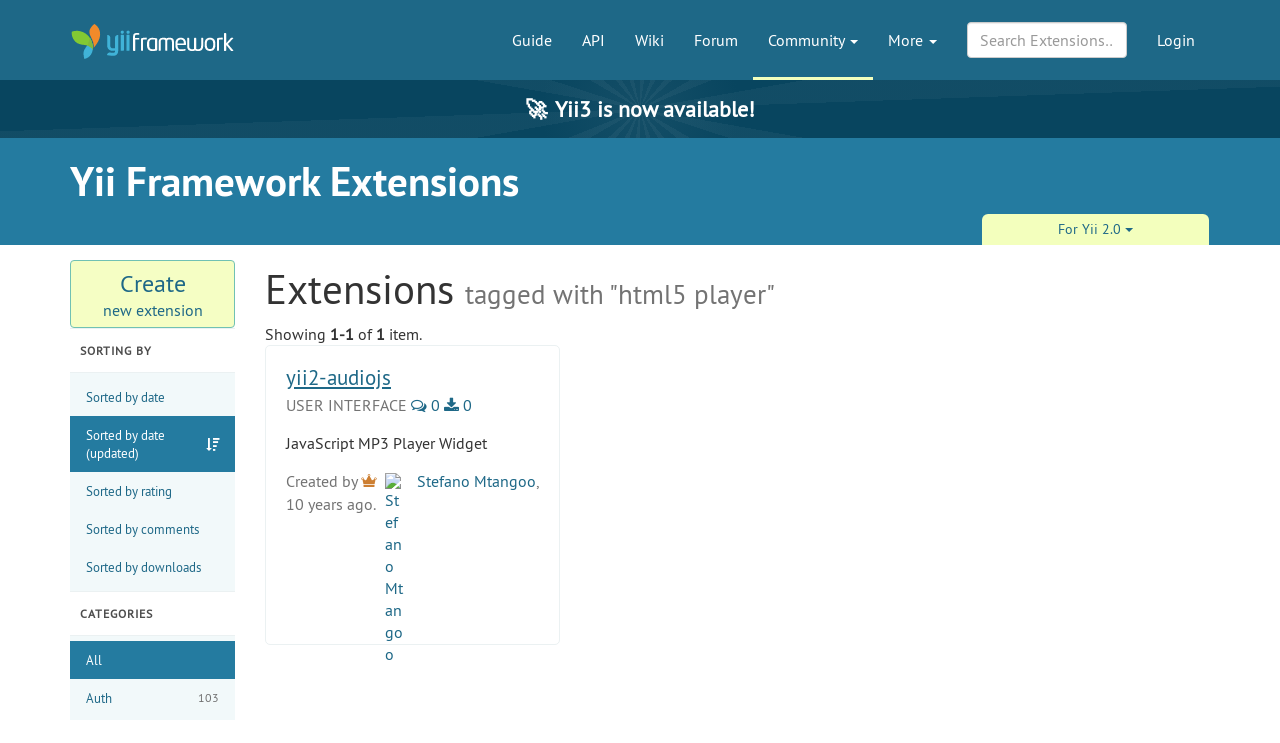

--- FILE ---
content_type: text/html; charset=UTF-8
request_url: https://www.yiiframework.com/extensions?tag=html5-player&sort=-update
body_size: 5024
content:
<!DOCTYPE html>
<html lang="en">
    <head>
        <meta charset="UTF-8"/>
        <meta name="viewport" content="width=device-width, initial-scale=1.0">
        <meta http-equiv="x-ua-compatible" content="ie=edge">

        <link rel="apple-touch-icon" sizes="180x180" href="/favico/apple-touch-icon.png">
        <link rel="icon" type="image/png" sizes="32x32" href="/favico/favicon-32x32.png">
        <link rel="icon" type="image/png" sizes="16x16" href="/favico/favicon-16x16.png">
        <link rel="icon" type="image/svg+xml" href="/favico/favicon.svg">
        <link rel="icon" type="image/png" href="/favico/favicon.png">
        <link rel="shortcut icon" href="/favico/favicon.ico">
        <link rel="manifest" href="/favico/manifest.json">
        <link rel="mask-icon" href="/favico/safari-pinned-tab.svg" color="#1e6887">
        <meta name="msapplication-config" content="/favico/browserconfig.xml">
        <meta name="theme-color" content="#1e6887">

        <link href="https://www.yiiframework.com/rss.xml" type="application/rss+xml" rel="alternate" title="Lives News for Yii Framework">

        <meta name="csrf-param" content="_csrf">
<meta name="csrf-token" content="rqtb-ssrgg-uDPKrEEtyV6h9vTKzQc8aR2JU3dZ3UynqmBy-uFG0Xdt8hJ14ciIW9yv6Z_4Q_C13OwGVuhgffg==">
        
        <title>Extensions | Yii PHP Framework</title>

        <meta property="og:site_name" content="Yii Framework" />
        <meta property="og:title" content="Extensions" />
        <meta property="og:image" content="https://www.yiiframework.com/image/facebook_cover.png" />
        <meta property="og:url" content="/extensions?tag=html5-player&amp;sort=-update" />
        <meta property="og:description" content="" />

        <meta name="twitter:card" content="summary" />
        <meta name="twitter:site" content="yiiframework" />
        <meta name="twitter:title" content="Extensions" />
        <meta name="twitter:description" content="" />
        <meta name="twitter:image" content="https://www.yiiframework.com/image/twitter_cover.png" />
        <meta name="twitter:image:width" content="120" />
        <meta name="twitter:image:height" content="120" />

        <link type="application/opensearchdescription+xml" href="/opensearch.xml" title="Yii Search" rel="search">
<link href="/assets/23a18e5d/css/all.min.css?v=1768346212" rel="stylesheet">
<script>yiiBaseUrl = ""</script>
        <!-- Global site tag (gtag.js) - Google Analytics -->
<script async src="https://www.googletagmanager.com/gtag/js?id=G-707ZP35KCT"></script>
<script>
    window.dataLayer = window.dataLayer || [];
    function gtag(){dataLayer.push(arguments);}
    gtag('js', new Date());

    gtag('config', 'G-707ZP35KCT');
</script>
    </head>
    <body data-spy="scroll" data-target="#scrollnav" data-offset="1">
        
        <div id="page-wrapper" class="">

            <header class="navbar navbar-inverse navbar-static" id="top">
    <div class="container">
        <div id="main-nav-head" class="navbar-header">
            <a href="/" class="navbar-brand">
                <img src="/image/logo.svg"
                     alt="Yii PHP Framework"
                     width="165" height="35"/>
            </a>
            <button type="button" class="navbar-toggle" data-toggle="collapse" aria-label="Toggle navigation" data-target=".navbar-collapse"><i
                    class="fa fa-inverse fa-bars"></i></button>
        </div>

        <div class="navbar-collapse collapse navbar-right">
            <ul id="main-nav" class="nav navbar-nav navbar-main-menu nav"><li title="The Definitive Guide to Yii"><a href="/doc/guide">Guide</a></li>
<li title="API Documentation"><a href="/doc/api">API</a></li>
<li title="Community Wiki"><a href="/wiki">Wiki</a></li>
<li title="Community Forum"><a href="/forum">Forum</a></li>
<li class="dropdown active"><a class="dropdown-toggle" href="#" data-toggle="dropdown">Community <span class="caret"></span></a><ul id="w1" class="dropdown-menu"><li><a href="/chat" tabindex="-1">Live Chat</a></li>
<li class="active" title="Extensions"><a href="/extensions" tabindex="-1">Extensions</a></li>
<li><a href="/community" tabindex="-1">Resources</a></li>
<li title="Community Members"><a href="/user" tabindex="-1">Members</a></li>
<li title="Community Hall of Fame"><a href="/user/halloffame" tabindex="-1">Hall of Fame</a></li>
<li title="Community Badges"><a href="/badges" tabindex="-1">Badges</a></li></ul></li>
<li class="dropdown"><a class="dropdown-toggle" href="#" data-toggle="dropdown">More <span class="caret"></span></a><ul id="w2" class="dropdown-menu"><li class="separator dropdown-header">Learn</li>
<li><a href="/books" tabindex="-1">Books</a></li>
<li><a href="/resources" tabindex="-1">Resources</a></li>
<li class="separator dropdown-header">Develop</li>
<li><a href="/download" tabindex="-1">Download Yii</a></li>
<li><a href="/report-issue" tabindex="-1">Report an Issue</a></li>
<li><a href="/security" tabindex="-1">Report a Security Issue</a></li>
<li><a href="/contribute" tabindex="-1">Contribute to Yii</a></li>
<li><a href="/donate" tabindex="-1">Donate</a></li>
<li class="separator dropdown-header">About</li>
<li><a href="/doc/guide/3.0/en/intro-yii" tabindex="-1">What is Yii?</a></li>
<li><a href="/release-cycle" tabindex="-1">Release Cycle</a></li>
<li><a href="/news" tabindex="-1">News</a></li>
<li><a href="/license" tabindex="-1">License</a></li>
<li><a href="/team" tabindex="-1">Team</a></li>
<li><a href="/logo" tabindex="-1">Official Logos and Design</a></li></ul></li></ul>
            
            <div class="nav navbar-nav navbar-right">
                <ul id="login-nav" class="nav navbar-nav navbar-main-menu nav"><li><a href="/login">Login</a></li></ul>            </div>

            <div class="nav navbar-nav navbar-right">
                        <form id="search-form" class="navbar-form" action="/search" method="get">
<input type="hidden" name="type" value="extension">        <div class="form-group nospace">
            <div class="input-group">
                <input type="text" class="form-control" id="search" name="q" placeholder="Search Extensions&hellip;" autocomplete="off" value="">
            </div>
        </div>
        <div id="search-resultbox"></div>
        </form>            </div>

            
        </div>
    </div>
</header>

            <a href="https://yii3.yiiframework.com" class="yii3-banner">
                <strong><span class="yii3-banner__emoji">🚀</span>Yii3 is now available!</strong>
            </a>

            <div class="section-header-wrap">
    <div class="container section-header lang-en">
        <div class="row headline-row">
            <div class="col-xs-12 col-md-12">
                <div class="section-headline">Yii Framework Extensions</div>
            </div>
                    </div>
                <div class="row content-selector-row">
            <div class="col-xs-12 col-md-offset-7 col-md-5">
                <nav class="version-selector">
        <div class="btn-group btn-group-justified btn-group-1-element">
                <div class="btn-group btn-group-sm"><button class="btn btn-primary dropdown-toggle" data-toggle="dropdown" aria-expanded="false">For Yii 2.0 <span class="caret"></span></button><ul class="dropdown-menu" role="menu"><li role="presentation"><a href="/extensions?version=1.1&amp;tag=html5-player" role="menuitem" tabindex="-1">1.1</a></li></ul></div>    </div>
</nav>
            </div>
        </div>
            </div>
</div>

                        <div class="container">
    <div class="row">
        <div class="col-sm-3 col-md-2 col-lg-2">
            <a class="btn btn-block btn-new-extension" href="/extensions/create"><span class="big">Create</span><span class="small">new extension</span></a>
    <h3 class="extension-side-title">Sorting by</h3>
    <!--ul class="extension-side-menu">
        <li class="active"><a href="#">Date</a></li>
        <li><a href="#">Rating</a></li>
        <li><a href="#">Comments</a></li>
        <li><a href="#">Views</a></li>
    </ul-->

    <ul class="extension-side-menu sorter">
<li><a href="/extensions?tag=html5-player&amp;sort=create" data-sort="create">Sorted by date</a></li>
<li><a class="desc" href="/extensions?tag=html5-player&amp;sort=update" data-sort="update">Sorted by date (updated)</a></li>
<li><a href="/extensions?tag=html5-player&amp;sort=rating" data-sort="rating">Sorted by rating</a></li>
<li><a href="/extensions?tag=html5-player&amp;sort=comments" data-sort="comments">Sorted by comments</a></li>
<li><a href="/extensions?tag=html5-player&amp;sort=downloads" data-sort="downloads">Sorted by downloads</a></li>
</ul>


<h3 class="extension-side-title">Categories</h3>

<ul class="extension-side-menu">
    <li class="active"><a href="/extensions?tag=html5-player">All</a></li>
            <li>
            <a href="/extensions?category=1&tag=html5-player&version=2.0">Auth <span class="count">103</span></a>
        </li>
            <li>
            <a href="/extensions?category=2&tag=html5-player&version=2.0">Caching <span class="count">40</span></a>
        </li>
            <li>
            <a href="/extensions?category=3&tag=html5-player&version=2.0">Console <span class="count">43</span></a>
        </li>
            <li>
            <a href="/extensions?category=4&tag=html5-player&version=2.0">Database <span class="count">259</span></a>
        </li>
            <li>
            <a href="/extensions?category=5&tag=html5-player&version=2.0">Date and Time <span class="count">60</span></a>
        </li>
            <li>
            <a href="/extensions?category=6&tag=html5-player&version=2.0">Error Handling <span class="count">12</span></a>
        </li>
            <li>
            <a href="/extensions?category=7&tag=html5-player&version=2.0">File System <span class="count">70</span></a>
        </li>
            <li>
            <a href="/extensions?category=8&tag=html5-player&version=2.0">Logging <span class="count">84</span></a>
        </li>
            <li>
            <a href="/extensions?category=9&tag=html5-player&version=2.0">Mail <span class="count">67</span></a>
        </li>
            <li>
            <a href="/extensions?category=10&tag=html5-player&version=2.0">Networking <span class="count">59</span></a>
        </li>
            <li>
            <a href="/extensions?category=11&tag=html5-player&version=2.0">Security <span class="count">47</span></a>
        </li>
            <li>
            <a href="/extensions?category=12&tag=html5-player&version=2.0">Validation <span class="count">120</span></a>
        </li>
            <li>
            <a href="/extensions?category=13&tag=html5-player&version=2.0">Web Service <span class="count">262</span></a>
        </li>
            <li>
            <a href="/extensions?category=14&tag=html5-player&version=2.0">Others <span class="count">703</span></a>
        </li>
            <li>
            <a href="/extensions?category=15&tag=html5-player&version=2.0">User Interface <span class="count">1081</span></a>
        </li>
            <li>
            <a href="/extensions?category=17&tag=html5-player&version=2.0">Application Template <span class="count">47</span></a>
        </li>
    </ul>

<h3 class="extension-side-title">Popular Tags</h3>

<ul class="extension-side-menu last-side-menu">
    <li><a href="/extensions">All</a></li>
            <li>
            <a href="/extensions?tag=yii2&version=2.0">yii2 <span class="count">429</span></a>
        </li>
            <li>
            <a href="/extensions?tag=widget&version=2.0">widget <span class="count">349</span></a>
        </li>
            <li>
            <a href="/extensions?tag=jquery&version=2.0">jquery <span class="count">157</span></a>
        </li>
            <li>
            <a href="/extensions?tag=user-interface&version=2.0">user interface <span class="count">134</span></a>
        </li>
            <li>
            <a href="/extensions?tag=extension&version=2.0">extension <span class="count">123</span></a>
        </li>
            <li>
            <a href="/extensions?tag=behavior&version=2.0">behavior <span class="count">108</span></a>
        </li>
            <li>
            <a href="/extensions?tag=database&version=2.0">database <span class="count">104</span></a>
        </li>
            <li>
            <a href="/extensions?tag=bootstrap&version=2.0">bootstrap <span class="count">98</span></a>
        </li>
            <li>
            <a href="/extensions?tag=activerecord&version=2.0">activerecord <span class="count">85</span></a>
        </li>
            <li>
            <a href="/extensions?tag=ajax&version=2.0">ajax <span class="count">76</span></a>
        </li>
    </ul>


        </div>

        <div class="col-sm-9 col-md-10 col-lg-10" role="main">

            <h1>Extensions <small> tagged with "html5 player"</small></h1>

	        

            <div id="w0" class="list-view"><div class="summary">Showing <b>1-1</b> of <b>1</b> item.</div>
<div class="row"><div class="col-xs-12 col-sm-6 col-lg-4" data-key="1908">    <div class="extension-box">
        <h2 class="title"><a href="/extension/yii2-audiojs">yii2-audiojs</a></h2>
        <div class="extension-stats">
            User Interface
            <a href="/extension/yii2-audiojs#comments" title="0 Comments" aria-label="0 Comments"><i class="fa fa-comments-o"></i> 0</a>
            <a href="/extension/yii2-audiojs#downloads" title="0 Downloads" aria-label="0 Downloads"><i class="fa fa-download"></i> 0</a>        </div>

        <div class="extension-tagline">
            JavaScript MP3 Player Widget        </div>

        <div class="extension-author">
            Created by <a class="user-rank-link bronze" href="/user/57780"><img class="user-rank-avatar" src="/user/avatar/57780?v=1" alt="Stefano Mtangoo"> Stefano Mtangoo</a>,
            10 years ago.        </div>

    </div>


</div></div>
</div>
<!--            <nav class="extension-pagination-holder">
              <ul class="pagination pagination-lg extension-pagination">
                <li class="prev disabled">
                    <span><i class="fa fa-chevron-left" aria-hidden="true"></i></span>
                </li>
                <li class="active"><a href="#">1</a></li>
                <li><a href="#">2</a></li>
                <li><a href="#">3</a></li>
                <li><a href="#">4</a></li>
                <li><a href="#">5</a></li>
                <li><a href="#">6</a></li>
                <li><a href="#">7</a></li>
                <li><a href="#">8</a></li>
                <li><a href="#">9</a></li>
                <li><a href="#">10</a></li>
                <li class="next">
                    <a href="#"><i class="fa fa-chevron-right" aria-hidden="true"></i></a>
                </li>
              </ul>
            </nav>-->

        </div>
    </div>
</div>

            <div class="footer-wrapper">
    <footer>
        <div class="container">
            <div class="footer-inner">
                <div class="row">
                    <div class="col-md-2 col-sm-4 hidden-xs">
                        <ul class="footerList">
  <li class="footerList_item">
    <div>About</div>
  </li>
  <li class="footerList_item">
    <a href="/doc/guide/3.0/en/intro-yii">About Yii</a>  </li>
  <li class="footerList_item">
    <a href="/news">News</a>  </li>
  <li class="footerList_item">
    <a href="/license">License</a>  </li>
  <li class="footerList_item">
    <a href="/contact">Contact Us</a>  </li>
</ul>
                    </div>
                    <div class="col-md-2 col-sm-4 hidden-xs">
                        <ul class="footerList">
  <li class="footerList_item">
    <div>Downloads</div>
  </li>
  <li class="footerList_item">
    <a href="/download">Framework</a>  </li>
  <li class="footerList_item">
    <a href="/download#offline-documentation">Documentation</a>  </li>
  <li class="footerList_item">
    <a href="/extensions">Extensions</a>  </li>
  <li class="footerList_item">
    <a href="/logo">Logo</a>  </li>
</ul>
                    </div>
                    <div class="col-md-2 col-sm-4 hidden-xs">
                        <ul class="footerList">
  <li class="footerList_item">
    <div>Documentation</div>
  </li>
  <li class="footerList_item">
    <a href="/doc/guide">Guide</a>  </li>
  <li class="footerList_item">
    <a href="/doc/api">API</a>  </li>
  <li class="footerList_item">
    <a href="/wiki">Wiki</a>  </li>
  <li class="footerList_item">
    <a href="/resources">Resources</a>  </li>
</ul>
                    </div>
                    <div class="col-md-2 col-sm-4 hidden-xs">
                        <ul class="footerList">
  <li class="footerList_item">
    <div>Development</div>
  </li>
  <li class="footerList_item">
    <a href="/contribute">Contribute</a>  </li>
  <li class="footerList_item">
    <a href="https://github.com/yiisoft/yii2/commits/master" rel="noopener noreferrer" target="_blank">Latest Updates</a>  </li>
  <li class="footerList_item">
    <a href="/report-issue">Report a Bug</a>  </li>
  <li class="footerList_item">
    <a href="/security">Report Security Issue</a>  </li>
</ul>
                    </div>
                    <div class="col-md-2 col-sm-4 hidden-xs">
                        <ul class="footerList">
    <li class="footerList_item">
        <div>Community</div>
    </li>
    <li class="footerList_item">
        <a href="/forum">Forum</a>    </li>
    <li class="footerList_item">
        <a href="/chat">Live Chat</a>    </li>
    <li class="footerList_item">
        <a href="https://www.facebook.com/groups/yiitalk/" target="_blank" rel="noopener noreferrer">Facebook Group</a>
    </li>
    <li class="footerList_item">
        <a href="/user/halloffame">Hall of Fame</a>    </li>
    <li class="footerList_item">
        <a href="/badges">Badges</a>    </li>
</ul>
                    </div>
                    <div class="col-md-2 col-sm-4 hidden-xs">
                        <ul class="footerList">
  <li class="footerList_item">
      <span class="social">
          <a href="https://github.com/yiisoft" aria-label="GitHub Account" target="_blank" rel="noopener noreferrer"><i class="fa fa-github"></i></a>
          <a href="https://x.com/yiiframework" aria-label="Twitter Account" target="_blank" rel="noopener noreferrer"><i class="fa fa-twitter"></i></a>
          <a href="https://www.facebook.com/groups/yiitalk/" aria-label="Facebook Group" target="_blank" rel="noopener noreferrer"><i class="fa fa-facebook"></i></a>
          <a href="/rss.xml" aria-label="RSS Feed"><i class="fa fa-rss"></i></a>      </span>
  </li>
  <li class="footerList_item">
    <a href="/tos">Terms of service</a>  </li>
  <li class="footerList_item">
      <a href="/license">License</a>  </li>
  <li class="footerList_item">
      <a href="https://github.com/yiisoft-contrib/yiiframework.com" target="_blank" rel="noopener noreferrer">Website Source Code</a>
  </li>
  <li class="footerList_item">
      &nbsp;
  </li>
  <li class="footerList_item">
    &copy; 2008 - 2026 Yii
  </li>
  <li class="footerList_item">
      Design: <a href="https://www.eshill.ru/" target="_blank" rel="noopener noreferrer">Eshill</a>
  </li>
</ul>
                    </div>
                    <div class="col-xs-12 hidden-sm hidden-md hidden-lg">
                        <div class="center-block">
                            <div>
                                <ul class="footerList">
  <li class="footerList_item">
      <span class="social">
          <a href="https://github.com/yiisoft" aria-label="GitHub Account" target="_blank" rel="noopener noreferrer"><i class="fa fa-github"></i></a>
          <a href="https://x.com/yiiframework" aria-label="Twitter Account" target="_blank" rel="noopener noreferrer"><i class="fa fa-twitter"></i></a>
          <a href="https://www.facebook.com/groups/yiitalk/" aria-label="Facebook Group" target="_blank" rel="noopener noreferrer"><i class="fa fa-facebook"></i></a>
          <a href="/rss.xml" aria-label="RSS Feed"><i class="fa fa-rss"></i></a>      </span>
  </li>
  <li class="footerList_item">
    <a href="/tos">Terms of service</a>  </li>
  <li class="footerList_item">
      <a href="/license">License</a>  </li>
  <li class="footerList_item">
      <a href="https://github.com/yiisoft-contrib/yiiframework.com" target="_blank" rel="noopener noreferrer">Website Source Code</a>
  </li>
  <li class="footerList_item">
      &nbsp;
  </li>
  <li class="footerList_item">
    &copy; 2008 - 2026 Yii
  </li>
  <li class="footerList_item">
      Design: <a href="https://www.eshill.ru/" target="_blank" rel="noopener noreferrer">Eshill</a>
  </li>
</ul>
                            </div>
                        </div>
                    </div>
                    <div class="col-xs-12 text-center">
                        <ul class="footerList">
    <li class="footerList_item">
        <div>Supported by</div>
    </li>
    <li class="footerList_item">
            <a href="https://opencollective.com/yiisoft" aria-label="OpenCollective" target="_blank" rel="noopener
            noreferrer"><img
                    alt="OpenCollective" height="40" src="/image/collective.png"/></a>
    </li>
    <li class="footerList_item">
        <a href="https://www.jetbrains.com/?from=yii" aria-label="JetBrains website" target="_blank" rel="noopener
        noreferrer"><img
                alt="JetBrains logo" width="80" src="/image/jetbrains.svg"/></a>
    </li>
</ul>




                    </div>
                </div>
            </div>
        </div>
    </footer>
</div>

        </div> <!-- close the id="page-wrapper" -->

        <script src="/assets/23a18e5d/js/all.min.js?v=1767181282"></script>    </body>
</html>
